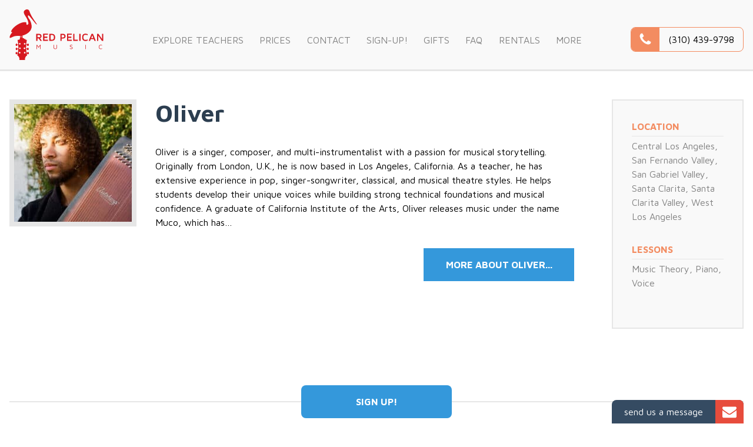

--- FILE ---
content_type: text/html; charset=UTF-8
request_url: https://www.redpelicanmusic.com/locations/santa-clarita/
body_size: 4845
content:
<!DOCTYPE html><html lang="en"><head><meta charset="utf-8"><meta name="viewport" content="width=device-width, initial-scale=1, minimum-scale=1"><link media="all" href="https://www.redpelicanmusic.com/wp-content/cache/autoptimize/css/autoptimize_c3724ce08994a99b9f87d123c0612c72.css" rel="stylesheet"><title>Santa Clarita Archives - Red Pelican Music</title><meta name='robots' content='index, follow, max-image-preview:large, max-snippet:-1, max-video-preview:-1' /><style>img:is([sizes="auto" i], [sizes^="auto," i]) { contain-intrinsic-size: 3000px 1500px }</style><link rel="canonical" href="https://www.redpelicanmusic.com/locations/santa-clarita/" /><meta property="og:locale" content="en_US" /><meta property="og:type" content="article" /><meta property="og:title" content="Santa Clarita Archives - Red Pelican Music" /><meta property="og:url" content="https://www.redpelicanmusic.com/locations/santa-clarita/" /><meta property="og:site_name" content="Red Pelican Music" /><meta name="twitter:card" content="summary_large_image" /><meta name="twitter:site" content="@redpelicanmusic" /> <script type="application/ld+json" class="yoast-schema-graph">{"@context":"https://schema.org","@graph":[{"@type":"CollectionPage","@id":"https://www.redpelicanmusic.com/locations/santa-clarita/","url":"https://www.redpelicanmusic.com/locations/santa-clarita/","name":"Santa Clarita Archives - Red Pelican Music","isPartOf":{"@id":"https://www.redpelicanmusic.com/#website"},"primaryImageOfPage":{"@id":"https://www.redpelicanmusic.com/locations/santa-clarita/#primaryimage"},"image":{"@id":"https://www.redpelicanmusic.com/locations/santa-clarita/#primaryimage"},"thumbnailUrl":"https://www.redpelicanmusic.com/wp-content/uploads/2025/02/Oliver.jpg","breadcrumb":{"@id":"https://www.redpelicanmusic.com/locations/santa-clarita/#breadcrumb"},"inLanguage":"en-US"},{"@type":"ImageObject","inLanguage":"en-US","@id":"https://www.redpelicanmusic.com/locations/santa-clarita/#primaryimage","url":"https://www.redpelicanmusic.com/wp-content/uploads/2025/02/Oliver.jpg","contentUrl":"https://www.redpelicanmusic.com/wp-content/uploads/2025/02/Oliver.jpg","width":300,"height":300,"caption":"Oliver - Red Pelican Music"},{"@type":"BreadcrumbList","@id":"https://www.redpelicanmusic.com/locations/santa-clarita/#breadcrumb","itemListElement":[{"@type":"ListItem","position":1,"name":"Home","item":"https://www.redpelicanmusic.com/"},{"@type":"ListItem","position":2,"name":"Santa Clarita"}]},{"@type":"WebSite","@id":"https://www.redpelicanmusic.com/#website","url":"https://www.redpelicanmusic.com/","name":"Red Pelican Music","description":"Play the music you love!","publisher":{"@id":"https://www.redpelicanmusic.com/#organization"},"potentialAction":[{"@type":"SearchAction","target":{"@type":"EntryPoint","urlTemplate":"https://www.redpelicanmusic.com/?s={search_term_string}"},"query-input":{"@type":"PropertyValueSpecification","valueRequired":true,"valueName":"search_term_string"}}],"inLanguage":"en-US"},{"@type":"Organization","@id":"https://www.redpelicanmusic.com/#organization","name":"Red Pelican Music","url":"https://www.redpelicanmusic.com/","logo":{"@type":"ImageObject","inLanguage":"en-US","@id":"https://www.redpelicanmusic.com/#/schema/logo/image/","url":"https://www.redpelicanmusic.com/wp-content/uploads/2016/05/cropped-Red-Pelican-Music-Logo.jpg","contentUrl":"https://www.redpelicanmusic.com/wp-content/uploads/2016/05/cropped-Red-Pelican-Music-Logo.jpg","width":512,"height":512,"caption":"Red Pelican Music"},"image":{"@id":"https://www.redpelicanmusic.com/#/schema/logo/image/"},"sameAs":["http://www.facebook.com/redpelicanmusic","https://x.com/redpelicanmusic"]}]}</script> <link rel='dns-prefetch' href='//js.hs-scripts.com' /><link rel='dns-prefetch' href='//cdn.polyfill.io' /><link rel='dns-prefetch' href='//fonts.googleapis.com' /><link rel="alternate" type="application/rss+xml" title="Red Pelican Music &raquo; Santa Clarita Location Feed" href="https://www.redpelicanmusic.com/locations/santa-clarita/feed/" /><link rel='stylesheet' id='fonts-css' href='https://fonts.googleapis.com/css?family=Maven+Pro:400,700%7cCrimson+Text:400,400italic' type='text/css' media='all' /><link rel="https://api.w.org/" href="https://www.redpelicanmusic.com/wp-json/" /><link rel="EditURI" type="application/rsd+xml" title="RSD" href="https://www.redpelicanmusic.com/xmlrpc.php?rsd" />  <script>(function(w,d,s,l,i){w[l]=w[l]||[];w[l].push({'gtm.start':
new Date().getTime(),event:'gtm.js'});var f=d.getElementsByTagName(s)[0],
j=d.createElement(s),dl=l!='dataLayer'?'&l='+l:'';j.async=true;j.src=
'https://www.googletagmanager.com/gtm.js?id='+i+dl;f.parentNode.insertBefore(j,f);
})(window,document,'script','dataLayer','GTM-5XMGTRZ');</script> 			 <script class="hsq-set-content-id" data-content-id="listing-page">var _hsq = _hsq || [];
				_hsq.push(["setContentType", "listing-page"]);</script> <style media="screen">.simplesocialbuttons.simplesocialbuttons_inline .ssb-fb-like, .simplesocialbuttons.simplesocialbuttons_inline amp-facebook-like {
	  margin: ;
	}
		 /*inline margin*/
	
	
	
	
	
		.simplesocialbuttons.simplesocialbuttons_inline.simplesocial-round-icon button{
	  margin: ;
	}

	
			 /*margin-digbar*/</style><meta property="og:title" content="Oliver - Red Pelican Music" /><meta property="og:description" content="Oliver is a singer, composer, and multi-instrumentalist with a passion for musical storytelling. Originally from London, U.K., he is now based in Los Angeles, California. As a teacher, he has extensive experience in pop, singer-songwriter, classical, and musical theatre styles. He helps students develop their unique voices while building strong technical foundations and musical confidence. A graduate of California Institute&hellip;" /><meta property="og:url" content="https://www.redpelicanmusic.com/teachers/oliver/" /><meta property="og:site_name" content="Red Pelican Music" /><meta property="og:image" content="https://www.redpelicanmusic.com/wp-content/uploads/2025/02/Oliver.jpg" /><meta name="twitter:card" content="summary_large_image" /><meta name="twitter:description" content="Oliver is a singer, composer, and multi-instrumentalist with a passion for musical storytelling. Originally from London, U.K., he is now based in Los Angeles, California. As a teacher, he has extensive experience in pop, singer-songwriter, classical, and musical theatre styles. He helps students develop their unique voices while building strong technical foundations and musical confidence. A graduate of California Institute&hellip;" /><meta name="twitter:title" content="Oliver - Red Pelican Music" /><meta property="twitter:image" content="https://www.redpelicanmusic.com/wp-content/uploads/2025/02/Oliver.jpg" /><link rel="icon" href="https://www.redpelicanmusic.com/wp-content/uploads/2016/05/cropped-logo_bird-32x32.png" sizes="32x32" /><link rel="icon" href="https://www.redpelicanmusic.com/wp-content/uploads/2016/05/cropped-logo_bird-192x192.png" sizes="192x192" /><link rel="apple-touch-icon" href="https://www.redpelicanmusic.com/wp-content/uploads/2016/05/cropped-logo_bird-180x180.png" /><meta name="msapplication-TileImage" content="https://www.redpelicanmusic.com/wp-content/uploads/2016/05/cropped-logo_bird-270x270.png" /><style type="text/css" id="wp-custom-css">.all-teachers {
    display: none;
}
.lesson-names span:last-child {display:none;}
.lesson-names span:first-of-type {display:none;}

.instruments__link{opacity:1;
padding: 1.5rem 0.5rem !important;
}

.postid-348 .lesson-names span:first-of-type {
    display: inline-block;
}
.postid-348 .lesson-names span:nth-of-type(2n + 2) {
    display: none;
}</style></head><body class="archive tax-location term-santa-clarita term-67"><header class="header"><div class="wrap"> <a class="header__logo" href="https://www.redpelicanmusic.com"> <span class="header__logo__image"> <span class="svgstore svgstore--logo"> <svg> <use xlink:href="https://www.redpelicanmusic.com/wp-content/themes/rpm/dist/img/svgstore.svg#logo"></use> </svg> </span> </span> <span class="header__logo__text">Red Pelican Music</span> </a> <a class="header__nav-toggle" href="#"> <span class="header__nav-toggle__image"> <span class="svgstore svgstore--bars"> <svg> <use xlink:href="https://www.redpelicanmusic.com/wp-content/themes/rpm/dist/img/svgstore.svg#bars"></use> </svg> </span> </span> <span class="header__nav-toggle__text">Navigation</span> </a><ul id="menu-header" class="header__nav"><li id="menu-item-362" class="menu-item menu-item-type-post_type menu-item-object-page menu-item-362"><a href="https://www.redpelicanmusic.com/explore-teachers/">Explore teachers</a></li><li id="menu-item-706" class="menu-item menu-item-type-post_type menu-item-object-page menu-item-706"><a href="https://www.redpelicanmusic.com/prices/">Prices</a></li><li id="menu-item-417" class="menu-item menu-item-type-post_type menu-item-object-page menu-item-417"><a href="https://www.redpelicanmusic.com/contact/">Contact</a></li><li id="menu-item-1424" class="menu-item menu-item-type-custom menu-item-object-custom menu-item-1424"><a href="https://www.redpelicanmusic.com/sign-up/">Sign-Up!</a></li><li id="menu-item-352" class="menu-item menu-item-type-post_type menu-item-object-page menu-item-352"><a href="https://www.redpelicanmusic.com/gifts/">Gifts</a></li><li id="menu-item-378" class="menu-item menu-item-type-post_type menu-item-object-page menu-item-378"><a href="https://www.redpelicanmusic.com/faq/">FAQ</a></li><li id="menu-item-1307" class="menu-item menu-item-type-post_type menu-item-object-page menu-item-1307"><a href="https://www.redpelicanmusic.com/rentals/">Rentals</a></li><li id="menu-item-336" class="menu-item menu-item-type-post_type menu-item-object-page menu-item-has-children menu-item-336"><a href="https://www.redpelicanmusic.com/more/">More</a><ul class="sub-menu"><li id="menu-item-373" class="menu-item menu-item-type-post_type menu-item-object-page menu-item-373"><a href="https://www.redpelicanmusic.com/opportunities/">Teach with us!</a></li><li id="menu-item-382" class="menu-item menu-item-type-post_type menu-item-object-page menu-item-382"><a href="https://www.redpelicanmusic.com/about/">About</a></li><li id="menu-item-334" class="menu-item menu-item-type-taxonomy menu-item-object-category menu-item-334"><a href="https://www.redpelicanmusic.com/blog/">Blog</a></li><li id="menu-item-384" class="menu-item menu-item-type-post_type menu-item-object-page menu-item-384"><a href="https://www.redpelicanmusic.com/log-in/">Log-in</a></li></ul></li></ul> <a class="header__call" href="tel:+13104399798"> <span class="header__call__image"> <span class="svgstore svgstore--phone"> <svg> <use xlink:href="https://www.redpelicanmusic.com/wp-content/themes/rpm/dist/img/svgstore.svg#phone"></use> </svg> </span> </span> <span class="header__call__text">(310) 439-9798</span> </a></div></header> <a id="teachers"></a><div class="teacher"><div class="wrap"><div class="main"><div class="teacher__top"> <a href="https://www.redpelicanmusic.com/teachers/oliver/"><img width="200" height="200" src="https://www.redpelicanmusic.com/wp-content/uploads/2025/02/Oliver-200x200.jpg" class="teacher__image wp-post-image" alt="Oliver - Red Pelican Music" decoding="async" loading="lazy" srcset="https://www.redpelicanmusic.com/wp-content/uploads/2025/02/Oliver-200x200.jpg 200w, https://www.redpelicanmusic.com/wp-content/uploads/2025/02/Oliver-150x150.jpg 150w, https://www.redpelicanmusic.com/wp-content/uploads/2025/02/Oliver-130x130.jpg 130w, https://www.redpelicanmusic.com/wp-content/uploads/2025/02/Oliver.jpg 300w" sizes="auto, (max-width: 200px) 100vw, 200px" /></a><h2 class="teacher__heading"> <a href="https://www.redpelicanmusic.com/teachers/oliver/">Oliver</a></h2><p class="teacher__excerpt">Oliver is a singer, composer, and multi-instrumentalist with a passion for musical storytelling. Originally from London, U.K., he is now based in Los Angeles, California. As a teacher, he has extensive experience in pop, singer-songwriter, classical, and musical theatre styles. He helps students develop their unique voices while building strong technical foundations and musical confidence. A graduate of California Institute of the Arts, Oliver releases music under the name Muco, which has&hellip;</p></div></div><div class="sidebar"><div class="teacher__sidebar"><div class="teacher__sidebar__item"><div class="teacher__sidebar__heading">Location</div><div class="teacher__sidebar__text"><a href="https://www.redpelicanmusic.com/locations/central-los-angeles/" rel="tag">Central Los Angeles</a>, <a href="https://www.redpelicanmusic.com/locations/san-fernando-valley/" rel="tag">San Fernando Valley</a>, <a href="https://www.redpelicanmusic.com/locations/san-gabriel-valley/" rel="tag">San Gabriel Valley</a>, <a href="https://www.redpelicanmusic.com/locations/santa-clarita/" rel="tag">Santa Clarita</a>, <a href="https://www.redpelicanmusic.com/locations/santa-clarita-valley/" rel="tag">Santa Clarita Valley</a>, <a href="https://www.redpelicanmusic.com/locations/west-los-angeles/" rel="tag">West Los Angeles</a></div></div><div class="teacher__sidebar__item"><div class="teacher__sidebar__heading">Lessons</div><div class="teacher__sidebar__text lesson-names"> <a href="https://www.redpelicanmusic.com/lessons/los-angeles/all-teachers/" rel="tag" class="all-teachers">All Teachers</a><span>,</span> <a href="https://www.redpelicanmusic.com/lessons/los-angeles/music-theory/" rel="tag" class="music-theory">Music Theory</a><span>,</span> <a href="https://www.redpelicanmusic.com/lessons/los-angeles/piano/" rel="tag" class="piano">Piano</a><span>,</span> <a href="https://www.redpelicanmusic.com/lessons/los-angeles/voice/" rel="tag" class="voice">Voice</a><span>,</span></div></div></div></div><div class="main"><div class="teacher__more"> <a class="button" href="https://www.redpelicanmusic.com/teachers/oliver/">More about Oliver...</a></div></div></div></div><div class="cta"><div class="wrap"><div class="cta__container"> <a class="cta__button" href="/sign-up/">Sign Up!</a></div></div></div><footer class="footer"><div class="footer__top"><div class="wrap"><div class="footer__top__wrap"><div class="footer__lessons"><div class="footer__heading">Popular Lessons</div><ul class="footer__nav"><li class="footer__nav__item--half"><a href="https://www.redpelicanmusic.com/lessons/los-angeles/all-teachers/">All Teachers</a></li><li class="footer__nav__item--half"><a href="https://www.redpelicanmusic.com/lessons/los-angeles/banjo/">Banjo</a></li><li class="footer__nav__item--half"><a href="https://www.redpelicanmusic.com/lessons/los-angeles/bass/">Bass</a></li><li class="footer__nav__item--half"><a href="https://www.redpelicanmusic.com/lessons/los-angeles/composition/">Composition</a></li><li class="footer__nav__item--half"><a href="https://www.redpelicanmusic.com/lessons/los-angeles/dobro/">Dobro</a></li><li class="footer__nav__item--half"><a href="https://www.redpelicanmusic.com/lessons/los-angeles/drums/">Drums</a></li><li class="footer__nav__item--half"><a href="https://www.redpelicanmusic.com/lessons/los-angeles/guitar/">Guitar</a></li><li class="footer__nav__item--half"><a href="https://www.redpelicanmusic.com/lessons/los-angeles/mandolin/">Mandolin</a></li><li class="footer__nav__item--half"><a href="https://www.redpelicanmusic.com/lessons/los-angeles/music-production/">Music &amp; Album Production</a></li><li class="footer__nav__item--half"><a href="https://www.redpelicanmusic.com/lessons/los-angeles/music-theory/">Music Theory</a></li><li class="footer__nav__item--half"><a href="https://www.redpelicanmusic.com/lessons/los-angeles/piano/">Piano</a></li><li class="footer__nav__item--half"><a href="https://www.redpelicanmusic.com/lessons/los-angeles/saxophone/">Saxophone</a></li><li class="footer__nav__item--half"><a href="https://www.redpelicanmusic.com/lessons/los-angeles/songwriting/">Songwriting</a></li><li class="footer__nav__item--half"><a href="https://www.redpelicanmusic.com/lessons/los-angeles/synthesizers/">Synthesizers</a></li><li class="footer__nav__item--half"><a href="https://www.redpelicanmusic.com/lessons/los-angeles/trumpet/">Trumpet</a></li><li class="footer__nav__item--half"><a href="https://www.redpelicanmusic.com/lessons/los-angeles/ukulele/">Ukulele</a></li><li class="footer__nav__item--half"><a href="https://www.redpelicanmusic.com/lessons/los-angeles/violin/">Violin</a></li><li class="footer__nav__item--half"><a href="https://www.redpelicanmusic.com/lessons/los-angeles/voice/">Voice</a></li><li class="footer__nav__item--half"><a href="https://www.redpelicanmusic.com/lessons/los-angeles/woodwinds/">Woodwinds</a></li></ul></div><div class="footer__section"><div class="footer__heading">Sitemap</div><ul id="menu-sitemap" class="footer__nav"><li id="menu-item-330" class="menu-item menu-item-type-post_type menu-item-object-page menu-item-home menu-item-330"><a href="https://www.redpelicanmusic.com/">Home</a></li><li id="menu-item-363" class="menu-item menu-item-type-post_type menu-item-object-page menu-item-363"><a href="https://www.redpelicanmusic.com/explore-teachers/">Explore teachers</a></li><li id="menu-item-707" class="menu-item menu-item-type-post_type menu-item-object-page menu-item-707"><a href="https://www.redpelicanmusic.com/prices/">Prices</a></li><li id="menu-item-364" class="menu-item menu-item-type-post_type menu-item-object-page menu-item-364"><a href="https://www.redpelicanmusic.com/sign-up/">Sign-Up!</a></li><li id="menu-item-365" class="menu-item menu-item-type-post_type menu-item-object-page menu-item-365"><a href="https://www.redpelicanmusic.com/gifts/">Gifts</a></li><li id="menu-item-376" class="menu-item menu-item-type-post_type menu-item-object-page menu-item-376"><a href="https://www.redpelicanmusic.com/faq/">FAQ</a></li><li id="menu-item-1306" class="menu-item menu-item-type-post_type menu-item-object-page menu-item-1306"><a href="https://www.redpelicanmusic.com/rentals/">Rentals</a></li><li id="menu-item-418" class="menu-item menu-item-type-post_type menu-item-object-page menu-item-418"><a href="https://www.redpelicanmusic.com/contact/">Contact</a></li></ul><div class="footer__heading">More</div><ul id="menu-more" class="footer__nav"><li id="menu-item-381" class="menu-item menu-item-type-post_type menu-item-object-page menu-item-381"><a href="https://www.redpelicanmusic.com/about/">About</a></li><li id="menu-item-332" class="menu-item menu-item-type-taxonomy menu-item-object-category menu-item-332"><a href="https://www.redpelicanmusic.com/blog/">Blog</a></li><li id="menu-item-377" class="menu-item menu-item-type-post_type menu-item-object-page menu-item-377"><a href="https://www.redpelicanmusic.com/opportunities/">Teach with us!</a></li><li id="menu-item-385" class="menu-item menu-item-type-post_type menu-item-object-page menu-item-385"><a href="https://www.redpelicanmusic.com/log-in/">Log-in</a></li><li id="menu-item-1437" class="menu-item menu-item-type-custom menu-item-object-custom menu-item-1437"><a target="_blank" href="https://www.ensembleschools.com/blog/wpautoterms/privacy-policy/">Privacy Policy</a></li></ul></div><div class="footer__section"><div class="footer__heading">About</div><div class="footer__contact"><div class="footer__contact__title">Red Pelican Music</div> <a class="footer__contact__item" href="tel:+13104399798"> <span class="footer__contact__icon"> <span class="svgstore svgstore--phone"> <svg> <use xlink:href="https://www.redpelicanmusic.com/wp-content/themes/rpm/dist/img/svgstore.svg#phone"></use> </svg> </span> </span>(310) 439-9798 </a> <a class="footer__contact__item" href="mailto:team@redpelicanmusic.com"> <span class="footer__contact__icon"> <span class="svgstore svgstore--envelope"> <svg> <use xlink:href="https://www.redpelicanmusic.com/wp-content/themes/rpm/dist/img/svgstore.svg#envelope"></use> </svg> </span> </span>team@redpelicanmusic.com </a></div><ul class="footer__social"><li class="footer__social__item"> <a class="footer__social__link" href="https://www.facebook.com/redpelicanmusic"> <span class="svgstore svgstore--facebook"> <svg> <use xlink:href="https://www.redpelicanmusic.com/wp-content/themes/rpm/dist/img/svgstore.svg#facebook"></use> </svg> </span> </a></li><li class="footer__social__item"> <a class="footer__social__link" href="https://twitter.com/redpelicanmusic"> <span class="svgstore svgstore--twitter"> <svg> <use xlink:href="https://www.redpelicanmusic.com/wp-content/themes/rpm/dist/img/svgstore.svg#twitter"></use> </svg> </span> </a></li><li class="footer__social__item"> <a class="footer__social__link" href="https://www.youtube.com/user/redpelicanmusic"> <span class="svgstore svgstore--youtube"> <svg> <use xlink:href="https://www.redpelicanmusic.com/wp-content/themes/rpm/dist/img/svgstore.svg#youtube"></use> </svg> </span> </a></li><li class="footer__social__item"> <a class="footer__social__link" href="https://www.yelp.com/biz/red-pelican-music-los-angeles-2"> <span class="svgstore svgstore--yelp"> <svg> <use xlink:href="https://www.redpelicanmusic.com/wp-content/themes/rpm/dist/img/svgstore.svg#yelp"></use> </svg> </span> </a></li><li class="footer__social__item"> <a class="footer__social__link" href="https://goo.gl/maps/LjNYQa5xDuP2"> <span class="svgstore svgstore--google"> <svg> <use xlink:href="https://www.redpelicanmusic.com/wp-content/themes/rpm/dist/img/svgstore.svg#google"></use> </svg> </span> </a></li></ul></div></div></div></div><div class="footer__bottom"><div class="wrap footer__bottom__wrap"><div class="footer__copyright"> &copy; 2026 Red Pelican LLC. All Rights Reserved.</div> <a class="footer__button footer__button--call" href="tel:+13104399798"> <span class="footer__button__text">call us</span> <span class="footer__button__image"> <span class="svgstore svgstore--phone"> <svg> <use xlink:href="https://www.redpelicanmusic.com/wp-content/themes/rpm/dist/img/svgstore.svg#phone"></use> </svg> </span> </span> </a> <a class="footer__button footer__button--email" href="https://www.redpelicanmusic.com/send-us-message/"> <span class="footer__button__text">send us a message</span> <span class="footer__button__image"> <span class="svgstore svgstore--envelope"> <svg> <use xlink:href="https://www.redpelicanmusic.com/wp-content/themes/rpm/dist/img/svgstore.svg#envelope"></use> </svg> </span> </span> </a></div></div></footer>  <script type="text/javascript">(function(d,s,i,r) {
if (d.getElementById(i)){return;}
var n=d.createElement(s),e=d.getElementsByTagName(s)[0];
n.id=i;n.src='//js.hs-analytics.net/analytics/'+(Math.ceil(new Date()/r)*r)+'/6930526.js';
e.parentNode.insertBefore(n, e);
})(document,"script","hs-analytics",300000);</script>  <script type="text/javascript" id="leadin-script-loader-js-js-extra">var leadin_wordpress = {"userRole":"visitor","pageType":"archive","leadinPluginVersion":"11.3.16"};</script> <script type="text/javascript" src="https://js.hs-scripts.com/6930526.js?integration=WordPress&amp;ver=11.3.16" id="leadin-script-loader-js-js"></script> <script type="text/javascript" id="ssb-front-js-js-extra">var SSB = {"ajax_url":"https:\/\/www.redpelicanmusic.com\/wp-admin\/admin-ajax.php","fb_share_nonce":"aec7dffb5f"};</script> <script type="text/javascript" src="https://cdnjs.cloudflare.com/polyfill/v2/polyfill.min.js" id="polyfill-js"></script> <script defer src="https://www.redpelicanmusic.com/wp-content/cache/autoptimize/js/autoptimize_24a54b6b298bec25d2057e6238926149.js"></script><script>(function(){function c(){var b=a.contentDocument||a.contentWindow.document;if(b){var d=b.createElement('script');d.innerHTML="window.__CF$cv$params={r:'9c1c2e3d6fc63f27',t:'MTc2OTA1NDgwNy4wMDAwMDA='};var a=document.createElement('script');a.nonce='';a.src='/cdn-cgi/challenge-platform/scripts/jsd/main.js';document.getElementsByTagName('head')[0].appendChild(a);";b.getElementsByTagName('head')[0].appendChild(d)}}if(document.body){var a=document.createElement('iframe');a.height=1;a.width=1;a.style.position='absolute';a.style.top=0;a.style.left=0;a.style.border='none';a.style.visibility='hidden';document.body.appendChild(a);if('loading'!==document.readyState)c();else if(window.addEventListener)document.addEventListener('DOMContentLoaded',c);else{var e=document.onreadystatechange||function(){};document.onreadystatechange=function(b){e(b);'loading'!==document.readyState&&(document.onreadystatechange=e,c())}}}})();</script></body></html>

--- FILE ---
content_type: application/javascript
request_url: https://7b287b8f22de41dfac65e7a68dd4f4d1.js.ubembed.com/
body_size: 1023
content:
(function(s){s.src="https://assets.ubembed.com/universalscript/releases/v0.184.0/bundle.js";s.addEventListener("load",function(){ube.init({"environment":"production","geoData":{"latitude":39.96118,"longitude":-82.99879,"continentCode":"NA","countryCode":"US","regionCode":"OH","city":"columbus"},"ubCode":"7b287b8f22de41dfac65e7a68dd4f4d1","matchingRules":[{"embUuid":"8ea5a29a-bd51-4851-b149-d5fb404e941a","version":"a47fd50c87ab40c381062e34d33fbe95","published":{"version":"a47fd50c87ab40c381062e34d33fbe95","status":"current"},"event":{"type":"published","timestamp":1732592813673},"parentVersion":"51e9ce209ae343d49ce21ff368c27a3e","schemaVersion":19,"meta":{"env":"production","creatorUserUuid":"6c4ca6d6-aac0-45ef-97db-e4ba081eb7e7","originalUrlChoice":""},"ubCode":"7b287b8f22de41dfac65e7a68dd4f4d1","clientUuid":"dab10af0-56c1-4371-b764-df2e353df419","id":"07541bf7180f4920b71e525aa95f810e","rule":{"cookieTargets":{"enabled":false,"rules":[]},"urlTargets":{"rules":[{"type":"everywhere","visibility":"show","value":""},{"type":"contains","visibility":"hide","value":"gift"},{"type":"contains","visibility":"hide","value":"thank"},{"type":"contains","visibility":"hide","value":"sign"},{"type":"contains","visibility":"hide","value":"contact"},{"type":"contains","visibility":"hide","value":"try"}],"domain":"www.redpelicanmusic.com"},"geoTargets":{"enabled":false,"rules":[]},"scheduling":{"enabled":true,"startTime":1732568100000,"endTime":1735534800000},"referrerTargets":{"enabled":false,"rules":[]},"trigger":{"name":"timed","parameters":[{"name":"delay","value":"2"}]},"variants":[{"weight":1,"letter":"a","trackingId":"f7b4d09a49984dea8c5e026ca942c440","dimensions":{"mobile":{"width":320,"height":292},"desktopEnabled":true,"desktop":{"width":758,"height":500},"mobileEnabled":true},"display":{"name":"overlay"}}],"integrations":{"googleAnalytics":{"enabled":false,"customEventLabel":"","appendVariant":false}},"frequency":{"name":"showOnce","parameters":[{"name":"viewCountBelow","value":"1"}]}},"type":"embeddable"}]});});document.head.appendChild(s);})(document.createElement("script"));

--- FILE ---
content_type: image/svg+xml
request_url: https://www.redpelicanmusic.com/wp-content/themes/rpm/dist/img/svgstore.svg
body_size: 11918
content:
<svg xmlns="http://www.w3.org/2000/svg" xmlns:xlink="http://www.w3.org/1999/xlink"><symbol id="angle-down" viewBox="0 0 1792 1792"><path d="M1395 736q0 13-10 23l-466 466q-10 10-23 10t-23-10L407 759q-10-10-10-23t10-23l50-50q10-10 23-10t23 10l393 393 393-393q10-10 23-10t23 10l50 50q10 10 10 23z"/></symbol><symbol id="arrow-down" viewBox="0 0 45.38 64.17"><path d="M22.4 51.79c.22-.01.42.08.57.2l1.26.99c.15.12.25.3.25.46.01.17-.09.35-.24.48L12.51 63.95c-.15.13-.38.22-.58.22-.21 0-.43-.08-.58-.21L.21 54.41a.585.585 0 01-.21-.46c0-.16.11-.35.26-.47l1.26-1.03c.15-.12.37-.22.57-.22.19-.01.4.08.54.2L12 60.34l9.83-8.33c.15-.12.37-.22.57-.22z" fill-rule="evenodd"/><path d="M11.88 53.544a1.5 1.5 0 01-1.5-1.5v-9a1.5 1.5 0 113 0v9a1.5 1.5 0 01-1.5 1.5zm0-15a1.5 1.5 0 01-1.5-1.5V33.5c0-1.942.125-3.837.369-5.632a1.5 1.5 0 012.972.404 38.963 38.963 0 00-.34 5.228v3.543a1.5 1.5 0 01-1.5 1.5zm1.683-14.804a1.5 1.5 0 01-1.425-1.971c1.01-3.064 2.472-5.881 4.343-8.372A1.502 1.502 0 0118.88 15.2c-1.675 2.229-2.985 4.754-3.892 7.508a1.503 1.503 0 01-1.425 1.032zm8.217-12.296a1.498 1.498 0 01-.976-2.64c2.293-1.963 4.964-3.651 7.937-5.016a1.5 1.5 0 011.252 2.726c-2.721 1.249-5.156 2.786-7.238 4.568a1.488 1.488 0 01-.975.362zm13.219-6.872a1.5 1.5 0 01-.416-2.941C39.735.145 43.669.006 43.833 0a1.502 1.502 0 011.546 1.45A1.5 1.5 0 0143.929 3c-.037 0-3.747.138-8.514 1.514-.14.04-.28.059-.416.059z"/></symbol><symbol id="arrow-left" viewBox="0 0 101.93 76.815"><path d="M3.586 66.02l11.98 9.21-1.219 1.585L0 65.786l14.757-8.55 1.003 1.731z"/><path d="M19.284 67.668c-4.843 0-9.89-.085-15.152-.256l-1-.033.065-1.999.999.032c54.905 1.783 87.526-6.075 94.338-22.723C105.832 24.856 81.73 2.373 81.486 2.148l-.736-.677L82.105 0l.735.678c1.04.957 25.363 23.663 17.544 42.771-6.583 16.09-33.844 24.219-81.1 24.219z"/></symbol><symbol id="arrow-right" viewBox="0 0 164.999 24.557"><path d="M154.5 17.222c-.179 0-.362-.033-.539-.101a214.126 214.126 0 00-6.061-2.232 1.5 1.5 0 01.995-2.831 217.06 217.06 0 016.146 2.264 1.5 1.5 0 01-.541 2.9zM1.501 17.22a1.5 1.5 0 01-.624-2.864c.138-.063 3.456-1.571 9.503-3.614a1.5 1.5 0 11.96 2.842c-5.884 1.988-9.184 3.486-9.217 3.5a1.498 1.498 0 01-.622.136zm142.159-3.848a1.5 1.5 0 01-.464-.074 210.756 210.756 0 00-9.512-2.846 1.5 1.5 0 01.792-2.894c3.224.882 6.469 1.854 9.646 2.886a1.5 1.5 0 01-.462 2.928zm-128.038-1.24a1.502 1.502 0 01-.438-2.935c3.137-.96 6.405-1.868 9.714-2.697a1.5 1.5 0 11.73 2.91c-3.259.817-6.477 1.71-9.565 2.655a1.504 1.504 0 01-.441.067zm113.622-2.89a1.5 1.5 0 01-.362-.044 213.33 213.33 0 00-9.689-2.164 1.499 1.499 0 11.584-2.942 213.48 213.48 0 019.828 2.195 1.499 1.499 0 01-.361 2.956zM30.127 8.3a1.501 1.501 0 01-.328-2.964c3.25-.731 6.573-1.398 9.876-1.981a1.5 1.5 0 11.522 2.954 212.784 212.784 0 00-9.738 1.954 1.578 1.578 0 01-.332.037zm84.444-2.151c-.085 0-.172-.007-.259-.022a211.353 211.353 0 00-9.818-1.471 1.5 1.5 0 01.374-2.976c3.319.417 6.669.919 9.959 1.492a1.5 1.5 0 01-.256 2.977zm-69.702-.63a1.5 1.5 0 01-.225-2.983c3.3-.505 6.66-.94 9.986-1.295a1.5 1.5 0 11.318 2.984c-3.282.35-6.596.78-9.851 1.278-.076.01-.152.016-.228.016zm54.845-1.417c-.051 0-.103-.002-.154-.008-3.27-.333-6.6-.594-9.898-.775a1.5 1.5 0 01-1.416-1.58c.045-.828.757-1.477 1.58-1.416 3.345.183 6.723.447 10.039.786a1.5 1.5 0 01-.151 2.993zm-39.947-.343a1.5 1.5 0 01-.123-2.995C62.98.484 66.361.28 69.695.154a1.513 1.513 0 011.556 1.442 1.501 1.501 0 01-1.442 1.556c-3.288.124-6.624.327-9.914.6a1.128 1.128 0 01-.128.007zm24.983-.653h-.048a216.942 216.942 0 00-9.93-.083c-.84-.031-1.51-.65-1.522-1.478A1.5 1.5 0 0174.728.023c3.303-.048 6.71-.021 10.067.084a1.499 1.499 0 01-.045 2.999z"/><path d="M147.437 24.557l-.773-2.9 14.549-3.88-6.765-11.596 2.591-1.511 7.756 13.295c.235.404.269.895.091 1.328a1.496 1.496 0 01-1 .877l-16.449 4.387z"/></symbol><symbol id="bars" viewBox="0 0 1792 1792"><path d="M1664 1344v128q0 26-19 45t-45 19H192q-26 0-45-19t-19-45v-128q0-26 19-45t45-19h1408q26 0 45 19t19 45zm0-512v128q0 26-19 45t-45 19H192q-26 0-45-19t-19-45V832q0-26 19-45t45-19h1408q26 0 45 19t19 45zm0-512v128q0 26-19 45t-45 19H192q-26 0-45-19t-19-45V320q0-26 19-45t45-19h1408q26 0 45 19t19 45z"/></symbol><symbol id="bullhorn" viewBox="0 0 1792 1792"><path d="M1664 640q53 0 90.5 37.5T1792 768t-37.5 90.5T1664 896v384q0 52-38 90t-90 38q-417-347-812-380-58 19-91 66t-31 100.5 40 92.5q-20 33-23 65.5t6 58 33.5 55 48 50T768 1566q-29 58-111.5 83T488 1660.5 356 1605q-7-23-29.5-87.5t-32-94.5-23-89-15-101 3.5-98.5 22-110.5H160q-66 0-113-47T0 864V672q0-66 47-113t113-47h480q435 0 896-384 52 0 90 38t38 90v384zm-128 604V290q-394 302-768 343v270q377 42 768 341z"/></symbol><symbol id="calendar" viewBox="0 0 1792 1792"><path d="M192 1664h288v-288H192v288zm352 0h320v-288H544v288zm-352-352h288V992H192v320zm352 0h320V992H544v320zM192 928h288V640H192v288zm736 736h320v-288H928v288zM544 928h320V640H544v288zm768 736h288v-288h-288v288zm-384-352h320V992H928v320zM576 448V160q0-13-9.5-22.5T544 128h-64q-13 0-22.5 9.5T448 160v288q0 13 9.5 22.5T480 480h64q13 0 22.5-9.5T576 448zm736 864h288V992h-288v320zM928 928h320V640H928v288zm384 0h288V640h-288v288zm32-480V160q0-13-9.5-22.5T1312 128h-64q-13 0-22.5 9.5T1216 160v288q0 13 9.5 22.5t22.5 9.5h64q13 0 22.5-9.5t9.5-22.5zm384-64v1280q0 52-38 90t-90 38H192q-52 0-90-38t-38-90V384q0-52 38-90t90-38h128v-96q0-66 47-113T480 0h64q66 0 113 47t47 113v96h384v-96q0-66 47-113t113-47h64q66 0 113 47t47 113v96h128q52 0 90 38t38 90z"/></symbol><symbol id="caret-right" viewBox="0 0 1792 1792"><path d="M1152 896q0 26-19 45l-448 448q-19 19-45 19t-45-19-19-45V448q0-26 19-45t45-19 45 19l448 448q19 19 19 45z"/></symbol><symbol id="envelope" viewBox="0 0 1792 1792"><path d="M1792 710v794q0 66-47 113t-113 47H160q-66 0-113-47T0 1504V710q44 49 101 87 362 246 497 345 57 42 92.5 65.5t94.5 48 110 24.5h2q51 0 110-24.5t94.5-48 92.5-65.5q170-123 498-345 57-39 100-87zm0-294q0 79-49 151t-122 123q-376 261-468 325-10 7-42.5 30.5t-54 38-52 32.5-57.5 27-50 9h-2q-23 0-50-9t-57.5-27-52-32.5-54-38T639 1015q-91-64-262-182.5T172 690q-62-42-117-115.5T0 438q0-78 41.5-130T160 256h1472q65 0 112.5 47t47.5 113z"/></symbol><symbol id="facebook" viewBox="0 0 1792 1792"><path d="M1343 12v264h-157q-86 0-116 36t-30 108v189h293l-39 296h-254v759H734V905H479V609h255V391q0-186 104-288.5T1115 0q147 0 228 12z"/></symbol><symbol id="flag" viewBox="0 0 1792 1792"><path d="M320 256q0 72-64 110v1266q0 13-9.5 22.5T224 1664h-64q-13 0-22.5-9.5T128 1632V366q-64-38-64-110 0-53 37.5-90.5T192 128t90.5 37.5T320 256zm1472 64v763q0 25-12.5 38.5T1740 1149q-215 116-369 116-61 0-123.5-22t-108.5-48-115.5-48-142.5-22q-192 0-464 146-17 9-33 9-26 0-45-19t-19-45V474q0-32 31-55 21-14 79-43 236-120 421-120 107 0 200 29t219 88q38 19 88 19 54 0 117.5-21t110-47 88-47 54.5-21q26 0 45 19t19 45z"/></symbol><symbol id="gift" viewBox="0 0 1792 1792"><path d="M1056 1356V640H736v716q0 25 18 38.5t46 13.5h192q28 0 46-13.5t18-38.5zM600 512h195L669 351q-26-31-69-31-40 0-68 28t-28 68 28 68 68 28zm688-96q0-40-28-68t-68-28q-43 0-69 31L998 512h194q40 0 68-28t28-68zm376 256v320q0 14-9 23t-23 9h-96v416q0 40-28 68t-68 28H352q-40 0-68-28t-28-68v-416h-96q-14 0-23-9t-9-23V672q0-14 9-23t23-9h440q-93 0-158.5-65.5T376 416t65.5-158.5T600 192q107 0 168 77l128 165 128-165q61-77 168-77 93 0 158.5 65.5T1416 416t-65.5 158.5T1192 640h440q14 0 23 9t9 23z"/></symbol><symbol id="google-logo" viewBox="0 0 1000 328.56"><path d="M246.11 116.18H129.54v34.591h82.673c-4.084 48.506-44.44 69.192-82.533 69.192-48.736 0-91.264-38.346-91.264-92.092 0-52.357 40.54-92.679 91.371-92.679 39.217 0 62.326 25 62.326 25l24.22-25.081S185.246.503 128.549.503C56.352.502.499 61.436.499 127.253c0 64.493 52.539 127.38 129.89 127.38 68.031 0 117.83-46.604 117.83-115.52 0-14.539-2.11-22.942-2.11-22.942z" fill="#4285f4"/><path d="M341.6 91.129c-47.832 0-82.111 37.395-82.111 81.008 0 44.258 33.249 82.348 82.673 82.348 44.742 0 81.397-34.197 81.397-81.397 0-54.098-42.638-81.959-81.959-81.959zm.476 32.083c23.522 0 45.812 19.017 45.812 49.66 0 29.993-22.195 49.552-45.92 49.552-26.068 0-46.633-20.878-46.633-49.79 0-28.292 20.31-49.422 46.74-49.422z" fill="#ea4335"/><path d="M520.18 91.129c-47.832 0-82.111 37.395-82.111 81.008 0 44.258 33.249 82.348 82.673 82.348 44.742 0 81.397-34.197 81.397-81.397 0-54.098-42.638-81.959-81.959-81.959zm.476 32.083c23.522 0 45.812 19.017 45.812 49.66 0 29.993-22.195 49.552-45.92 49.552-26.068 0-46.633-20.878-46.633-49.79 0-28.292 20.31-49.422 46.74-49.422z" fill="#fbbc05"/><path d="M695.34 91.215c-43.904 0-78.414 38.453-78.414 81.613 0 49.163 40.009 81.765 77.657 81.765 23.279 0 35.657-9.24 44.796-19.847v16.106c0 28.18-17.11 45.055-42.936 45.055-24.949 0-37.463-18.551-41.812-29.078l-31.391 13.123c11.136 23.547 33.554 48.103 73.463 48.103 43.652 0 76.922-27.495 76.922-85.159V96.126H739.38v13.836c-10.53-11.347-24.93-18.745-44.04-18.745zm3.178 32.018c21.525 0 43.628 18.38 43.628 49.768 0 31.904-22.056 49.487-44.104 49.487-23.406 0-45.185-19.005-45.185-49.184 0-31.358 22.619-50.071 45.66-50.071z" fill="#4285f4"/><path d="M925.89 91.02c-41.414 0-76.187 32.95-76.187 81.57 0 51.447 38.759 81.959 80.165 81.959 34.558 0 55.768-18.906 68.426-35.845l-28.235-18.787c-7.327 11.371-19.576 22.484-40.018 22.484-22.962 0-33.52-12.574-40.061-24.754l109.52-45.444-5.686-13.318c-10.58-26.08-35.26-47.86-67.92-47.86zm1.427 31.413c14.923 0 25.663 7.934 30.224 17.447l-73.14 30.57c-3.152-23.667 19.27-48.017 42.916-48.017z" fill="#ea4335"/><path d="M797.49 249.7h35.975V8.95H797.49z" fill="#34a853"/></symbol><symbol id="google" viewBox="0 0 1792 1792"><path d="M1237 1339q0-25-7-49t-14.5-42-27-41.5-29.5-35-38.5-34.5-36.5-29-41.5-30-36.5-26q-16-2-49-2-53 0-104.5 7t-107 25-97 46-68.5 74.5-27 105.5q0 56 23.5 102t61 75.5 87 50 100 29T926 1573q58 0 111.5-13t99-39 73-73 27.5-109zm-117-858q0-59-17-125.5t-48-129T971 123 854 82q-42 0-82.5 19.5T705 154q-46 59-46 160 0 46 10 97.5t31.5 103 52 92.5 75 67 96.5 26q37 0 77.5-16.5T1067 640q53-56 53-159zM1008 0h417l-137 88h-132q75 63 113 133t38 160q0 72-24.5 129.5t-59.5 93-69.5 65-59 61.5-24.5 66q0 36 32 70.5t77 68 90.5 73.5 77.5 104 32 142q0 91-49 173-71 122-209.5 179.5T822 1664q-132 0-246.5-41.5T403 1485q-36-59-36-131 0-81 44.5-150T530 1089q131-82 404-100-32-41-47.5-73.5T871 842q0-40 21-85-46 4-68 4-148 0-249.5-96.5T473 420q0-82 36-159t99-131q76-66 182-98t218-32z"/></symbol><symbol id="home" viewBox="0 0 1792 1792"><path d="M1472 992v480q0 26-19 45t-45 19h-384v-384H768v384H384q-26 0-45-19t-19-45V992q0-1 .5-3t.5-3l575-474 575 474q1 2 1 6zm223-69l-62 74q-8 9-21 11h-3q-13 0-21-7L896 424l-692 577q-12 8-24 7-13-2-21-11l-62-74q-8-10-7-23.5t11-21.5l719-599q32-26 76-26t76 26l244 204V288q0-14 9-23t23-9h192q14 0 23 9t9 23v408l219 182q10 8 11 21.5t-7 23.5z"/></symbol><symbol id="logo" viewBox="0 0 171.479 92.691"><path d="M50.92 51.06v-4.14h2.65c1.37 0 2.59.3 2.59 2.07 0 1.75-1.22 2.07-2.59 2.07h-2.65zm4.72 1.61c1.26-.36 2.8-1.27 2.8-3.74 0-2.74-1.77-4.21-4.81-4.21h-4.99v12.9h2.28v-4.59h2.15l3.16 4.59H59l-3.36-4.95zm5.72-8.16v13.06H70V55.6h-6.36v-3.46h5.52v-2.2h-5.52v-3.46H70v-1.97zm15.76 11.08h-2.2v-8.81h2.2c2.78 0 3.9 1.27 3.9 4.41 0 3.12-1.12 4.4-3.9 4.4zm0-10.79h-4.48v12.76h4.48c4.11 0 6.18-2.09 6.18-6.37 0-4.3-2.07-6.39-6.18-6.39zm20.35 6.54h-2.32v-4.43h2.32c2.17 0 2.64.88 2.64 2.2 0 1.34-.47 2.23-2.64 2.23zm.17-6.63h-4.76v12.91h2.27v-4.3h2.49c3.02 0 4.74-1.49 4.74-4.21 0-2.77-1.72-4.4-4.74-4.4zm7.38-.2v13.06h8.64V55.6h-6.36v-3.46h5.51v-2.2h-5.51v-3.46h6.36v-1.97zm11.28 13.13h8.57v-2.22h-6.3V44.75h-2.27zm11.27-12.89h2.28v12.87h-2.28zm11.45 11.14c-2.06 0-3.97-.57-3.97-4.71s1.91-4.7 3.97-4.7c1.41 0 2.65.36 3.75.88v-2.12c-1.18-.44-2.5-.73-3.97-.73-2.78 0-6.02 1.07-6.02 6.67s3.24 6.68 6.02 6.68c1.47 0 2.79-.29 3.97-.73V55c-1.1.53-2.34.89-3.75.89zm10.25-3.4l1.96-5.1 1.95 5.1h-3.91zm5.93 5.13h2.53l-5.2-12.87h-2.59l-5.2 12.87h2.53l1.2-3.16H154l1.2 3.16zm4.75-12.87v12.87h2.28v-9.61l6.7 9.61h2.55V44.75h-2.27v9.53l-6.67-9.53zM21.47 48.42l-.29.08-.73.01v2.86l.99.04.03-2.99zm9.2-22.96c-.13 1.99.59 4.05 2.94 1.94 1.2-1.08.69-3.18.04-5.67-1.1-4.17-3.73-7.6-6.04-11.59C25.34 6.23 24.8 2.4 29.63.46c2.55-1.02 5.59-.5 6.71 3.12 2.47 7.98 8.23 15.52 12.88 22.55 1.75 2.65-.73 1.01-1.66.06L37.22 13.31c-4.18-5.21-4.93-.44-1.95 3.43 3.14 4.08 5.69 11.57 4.82 16.77-1.26 7.58-9.61 12.68-16.51 14.39.12 2.79-.57 4.16 1.09 4.75 1.11.41 1.37.22 1.7.77.51.86.96.97 1.68.99 1.96.06 1.52.8.43 1.29-.6.26-1.02.3-1.41.45-1.14.42-1.14.68-2.55.68-2.01 0-2.45 0-3.45-.95-.61-.58-.89-.76-1.36-.81-1.05-.12-1.16-.04-1.24-.63-.11-.87-.03-.9.57-1.53l-.18-4.36c-2.4.06-4.94-.11-7.32.17-4.33.5-5.13 1.45-9.35 3.18-4.96 2.02-.39-7.39 2.87-9.93-2.43-.8-2.92-.98-1.54-3.63 3.81-7.29 17.94-16.39 26.03-14.84.75.14 1.19.67 1.12 1.96zM14.26 64.09h2.79v1.18h-2.79zm.13 7.59h2.78v1.18h-2.78zm-.29 7.77h2.78v1.19H14.1z" clip-rule="evenodd" fill-rule="evenodd"/><path clip-rule="evenodd" d="M28.92 71.68h2.78v.25c.16-.97.83-1.7 1.63-1.7.92 0 1.67.97 1.67 2.17 0 1.19-.75 2.17-1.67 2.17-.8 0-1.47-.73-1.63-1.71h-2.78v-1.18zm.28 7.77h2.79v.26c.16-.98.83-1.71 1.63-1.71.92 0 1.67.97 1.67 2.17s-.75 2.17-1.67 2.17c-.8 0-1.47-.73-1.63-1.7H29.2v-1.19zM12.63 62.64c-.92 0-1.67.97-1.67 2.17 0 1.19.75 2.17 1.67 2.17.92 0 1.67-.98 1.67-2.17 0-1.2-.75-2.17-1.67-2.17zm.13 7.59c-.93 0-1.67.97-1.67 2.17 0 1.19.74 2.17 1.67 2.17.92 0 1.67-.98 1.67-2.17 0-1.2-.75-2.17-1.67-2.17zM12.47 78c-.92 0-1.67.97-1.67 2.17s.75 2.17 1.67 2.17c.92 0 1.67-.97 1.67-2.17S13.39 78 12.47 78zm20.99-15.36c.92 0 1.67.97 1.67 2.17 0 1.19-.75 2.17-1.67 2.17-.8 0-1.47-.73-1.63-1.71h-2.79v-1.18h2.79v.25c.16-.97.83-1.7 1.63-1.7z" fill-rule="evenodd"/><path d="M23.031 52.813c-3.15 0-4.709 3.812-8.469 2.812 1.92 9.85 2.01 19.392-.53 28.563 2.64 1.62 4.324 4.097 3.874 8.437l5.125.063 5.156-.063c-.45-4.34 1.214-6.817 3.844-8.438-2.53-9.17-2.42-18.712-.5-28.562-3.76 1-5.34-2.813-8.5-2.813zm-4.469 8.75c.83 0 1.5.68 1.5 1.5s-.67 1.468-1.5 1.468-1.5-.649-1.5-1.469c0-.82.67-1.5 1.5-1.5zm8.97 0c.83 0 1.5.68 1.5 1.5s-.67 1.468-1.5 1.468-1.5-.649-1.5-1.469c0-.82.67-1.5 1.5-1.5zm-8.657 8.25c.82 0 1.5.648 1.5 1.468s-.68 1.5-1.5 1.5c-.83 0-1.5-.68-1.5-1.5s.67-1.469 1.5-1.469zm8.344 0c.83 0 1.5.648 1.5 1.468s-.67 1.5-1.5 1.5-1.5-.68-1.5-1.5.67-1.469 1.5-1.469zm-8.813 8.03c.83 0 1.5.68 1.5 1.5s-.67 1.5-1.5 1.5-1.5-.68-1.5-1.5.67-1.5 1.5-1.5zm9.25 0c.83 0 1.5.68 1.5 1.5s-.67 1.5-1.5 1.5-1.5-.68-1.5-1.5.67-1.5 1.5-1.5z" fill-rule="evenodd"/><path d="M49.41 64.97v7.71h.83v-6.35L53 70.26l2.77-3.93v6.35h.83v-7.71h-.9L53 68.89l-2.69-3.92zm36.47 0v4.54c0 1.63-.76 2.42-2.33 2.42s-2.33-.79-2.33-2.42v-4.54h-.84v4.49c0 2.08 1.12 3.24 3.17 3.24s3.16-1.16 3.16-3.24v-4.49h-.83zm25.16 2.09c0-.83.7-1.28 1.95-1.28.81 0 1.46.24 1.81.47v-.84c-.42-.24-1.09-.46-1.89-.46-2.01 0-2.7 1.1-2.7 2.11 0 2.52 4.33 1.41 4.33 3.61 0 1-1.1 1.2-2.01 1.2-1.08 0-1.81-.31-2.26-.6v.88c.55.29 1.31.54 2.32.54 1.76 0 2.78-.76 2.78-2.02 0-2.87-4.33-1.96-4.33-3.61zm27.83-2.09h.83v7.71h-.83zm25.16 3.85c0-2.13.88-3.08 2.85-3.08.79 0 1.55.15 2.27.45v-.79c-.75-.3-1.54-.45-2.36-.45-2.39 0-3.59 1.32-3.59 3.87 0 2.56 1.2 3.88 3.59 3.88.81 0 1.61-.15 2.36-.44v-.79c-.72.29-1.48.44-2.27.44-1.97 0-2.85-.95-2.85-3.09z" clip-rule="evenodd" fill-rule="evenodd"/></symbol><symbol id="map-marker" viewBox="0 0 1792 1792"><path d="M1152 640q0-106-75-181t-181-75-181 75-75 181 75 181 181 75 181-75 75-181zm256 0q0 109-33 179l-364 774q-16 33-47.5 52t-67.5 19-67.5-19-46.5-52L417 819q-33-70-33-179 0-212 150-362t362-150 362 150 150 362z"/></symbol><symbol id="minus" viewBox="0 0 1792 1792"><path d="M1600 736v192q0 40-28 68t-68 28H288q-40 0-68-28t-28-68V736q0-40 28-68t68-28h1216q40 0 68 28t28 68z"/></symbol><symbol id="music" viewBox="0 0 1792 1792"><path d="M1664 224v1120q0 50-34 89t-86 60.5-103.5 32-96.5 10.5-96.5-10.5-103.5-32-86-60.5-34-89 34-89 86-60.5 103.5-32 96.5-10.5q105 0 192 39V654L768 891v709q0 50-34 89t-86 60.5-103.5 32T448 1792t-96.5-10.5-103.5-32-86-60.5-34-89 34-89 86-60.5 103.5-32T448 1408q105 0 192 39V480q0-31 19-56.5t49-35.5l832-256q12-4 28-4 40 0 68 28t28 68z"/></symbol><symbol id="phone" viewBox="0 0 1792 1792"><path d="M1600 1240q0 27-10 70.5t-21 68.5q-21 50-122 106-94 51-186 51-27 0-52.5-3.5T1151 1520t-47.5-14.5-55.5-20.5-49-18q-98-35-175-83-128-79-264.5-215.5T344 904q-48-77-83-175-3-9-18-49t-20.5-55.5T208 577t-12.5-57.5T192 467q0-92 51-186 56-101 106-122 25-11 68.5-21t70.5-10q14 0 21 3 18 6 53 76 11 19 30 54t35 63.5 31 53.5q3 4 17.5 25t21.5 35.5 7 28.5q0 20-28.5 50t-62 55-62 53-28.5 46q0 9 5 22.5t8.5 20.5 14 24 11.5 19q76 137 174 235t235 174q2 1 19 11.5t24 14 20.5 8.5 22.5 5q18 0 46-28.5t53-62 55-62 50-28.5q14 0 28.5 7t35.5 21.5 25 17.5q25 15 53.5 31t63.5 35 54 30q70 35 76 53 3 7 3 21z"/></symbol><symbol id="play-circle" viewBox="0 0 1792 1792"><path d="M896 128q209 0 385.5 103T1561 510.5 1664 896t-103 385.5-279.5 279.5T896 1664t-385.5-103T231 1281.5 128 896t103-385.5T510.5 231 896 128zm384 823q32-18 32-55t-32-55L736 521q-31-19-64-1-32 19-32 56v640q0 37 32 56 16 8 32 8 17 0 32-9z"/></symbol><symbol id="plus" viewBox="0 0 1792 1792"><path d="M1600 736v192q0 40-28 68t-68 28h-416v416q0 40-28 68t-68 28H800q-40 0-68-28t-28-68v-416H288q-40 0-68-28t-28-68V736q0-40 28-68t68-28h416V224q0-40 28-68t68-28h192q40 0 68 28t28 68v416h416q40 0 68 28t28 68z"/></symbol><symbol id="quote-right" viewBox="0 0 1792 1792"><path d="M832 320v704q0 104-40.5 198.5T682 1386t-163.5 109.5T320 1536h-64q-26 0-45-19t-19-45v-128q0-26 19-45t45-19h64q106 0 181-75t75-181v-32q0-40-28-68t-68-28H256q-80 0-136-56T64 704V320q0-80 56-136t136-56h384q80 0 136 56t56 136zm896 0v704q0 104-40.5 198.5T1578 1386t-163.5 109.5T1216 1536h-64q-26 0-45-19t-19-45v-128q0-26 19-45t45-19h64q106 0 181-75t75-181v-32q0-40-28-68t-68-28h-224q-80 0-136-56t-56-136V320q0-80 56-136t136-56h384q80 0 136 56t56 136z"/></symbol><symbol id="send" viewBox="0 0 1792 1792"><path d="M1764 11q33 24 27 64l-256 1536q-5 29-32 45-14 8-31 8-11 0-24-5l-453-185-242 295q-18 23-49 23-13 0-22-4-19-7-30.5-23.5T640 1728v-349l864-1059-1069 925-395-162q-37-14-40-55-2-40 32-59L1696 9q15-9 32-9 20 0 36 11z"/></symbol><symbol id="share" viewBox="0 0 1792 1792"><path d="M1792 640q0 26-19 45l-512 512q-19 19-45 19t-45-19-19-45V896H928q-98 0-175.5 6t-154 21.5-133 42.5-105.5 69.5-80 101-48.5 138.5-17.5 181q0 55 5 123 0 6 2.5 23.5t2.5 26.5q0 15-8.5 25t-23.5 10q-16 0-28-17-7-9-13-22t-13.5-30-10.5-24Q0 1286 0 1120q0-199 53-333 162-403 875-403h224V128q0-26 19-45t45-19 45 19l512 512q19 19 19 45z"/></symbol><symbol id="skype" viewBox="0 0 1792 1792"><path d="M1301 1063q0-50-19.5-91.5T1233 903t-73-49-82.5-34-87.5-23l-104-24q-30-7-44-10.5T807 751t-30-16-16.5-21-7.5-30q0-77 144-77 43 0 77 12t54 28.5 38 33.5 40 29 48 12q47 0 75.5-32t28.5-77q0-55-56-99.5T1060 446t-182-23q-68 0-132 15.5t-119.5 47-89 87T504 701q0 61 19 106.5t56 75.5 80 48.5T762 964l146 36q90 22 112 36 32 20 32 60 0 39-40 64.5T907 1186q-51 0-91.5-16t-65-38.5-45.5-45-46-38.5-54-16q-50 0-75.5 30t-25.5 75q0 92 122 157.5t291 65.5q73 0 140-18.5t122.5-53.5 88.5-93.5 33-131.5zm363 217q0 159-112.5 271.5T1280 1664q-130 0-234-80-77 16-150 16-143 0-273.5-55.5t-225-150-150-225T192 896q0-73 16-150-80-104-80-234 0-159 112.5-271.5T512 128q130 0 234 80 77-16 150-16 143 0 273.5 55.5t225 150 150 225T1600 896q0 73-16 150 80 104 80 234z"/></symbol><symbol id="stars" viewBox="0 0 150 150"><path d="M65.59 110.319l7.17 21.52-17.59-12.91-4.03-2.96-4.04 2.96-17.59 12.91 7.17-21.52 1.55-4.62-3.88-2.96-14.16-10.79h21.73l1.66-4.44 7.56-20.27 7.55 20.27 1.66 4.44h21.73l-14.16 10.79-3.87 2.96 1.54 4.62zm-.5-25.19l-13.95-37.4-13.95 37.4H0l30.22 23.03-13.95 41.84 34.87-25.57L86 150l-13.94-41.84 30.21-23.03H65.09zm51.44-34.379l-4.03-2.95-4.03 2.95-8.29 6.08 3.45-10.35 1.53-4.6-3.84-2.96-6.31-4.86H107l1.66-4.43 3.84-10.24 3.85 10.24 1.65 4.43h11.99l-6.31 4.86-3.84 2.96 1.53 4.6 3.45 10.35-8.29-6.08zM150 27.24h-27.27L112.5 0l-10.23 27.24H75l22.16 17.08L86.93 75l25.57-18.75L138.07 75l-10.23-30.68L150 27.24z" fill-rule="evenodd"/></symbol><symbol id="twitter" viewBox="0 0 1792 1792"><path d="M1684 408q-67 98-162 167 1 14 1 42 0 130-38 259.5T1369.5 1125 1185 1335.5t-258 146-323 54.5q-271 0-496-145 35 4 78 4 225 0 401-138-105-2-188-64.5T285 1033q33 5 61 5 43 0 85-11-112-23-185.5-111.5T172 710v-4q68 38 146 41-66-44-105-115t-39-154q0-88 44-163 121 149 294.5 238.5T884 653q-8-38-8-74 0-134 94.5-228.5T1199 256q140 0 236 102 109-21 205-78-37 115-142 178 93-10 186-50z"/></symbol><symbol id="user" viewBox="0 0 1792 1792"><path d="M1600 1405q0 120-73 189.5t-194 69.5H459q-121 0-194-69.5T192 1405q0-53 3.5-103.5t14-109T236 1084t43-97.5 62-81 85.5-53.5T538 832q9 0 42 21.5t74.5 48 108 48T896 971t133.5-21.5 108-48 74.5-48 42-21.5q61 0 111.5 20t85.5 53.5 62 81 43 97.5 26.5 108.5 14 109 3.5 103.5zm-320-893q0 159-112.5 271.5T896 896 624.5 783.5 512 512t112.5-271.5T896 128t271.5 112.5T1280 512z"/></symbol><symbol id="yelp-logo" viewBox="0 0 184 90"><path d="M181.063 49.884c-1.18-.889-1.37-1.03-8.44-3.35 6.12-1.5 6.39-1.66 7.47-2.38 2.46-1.66 3.77-4.42 3.58-7.42l-.023-.33c-.501-4.8-6.69-13.9-10.8-15.9-2.75-1.31-5.8-1.12-8.21.488-1.13.752-1.28.851-5.94 7.2-.45-7.42-1.32-20.5-1.54-21.7l-.049-.275-.072-.275c-.791-2.87-3.04-5.03-6.03-5.78-4.98-1.24-18.2 2.47-21.7 6.12-2.08 2.17-2.88 5.08-2.16 7.82l.144.545.244.505c.335.696 1.23 2.17 8.88 14.2l2.82 4.44c-6.84-2.8-7.11-2.81-8.53-2.82-2.7-.12-5.41 1.32-7.03 3.88l-.031.048c-.842 1.35-1.36 3.2-1.69 5.12-2.2-2.98-5.52-5.36-10.6-6.34-3.57-.72-6.92-.29-10.1.988-2.89-1.84-6.86-2.06-10.2-.16a8.433 8.433 0 00-2.4 2.02v-4.08l-.316-2.42-.097-.435c-.669-2.63-2.65-4.84-5.3-5.93l-.025-.012c-2.91-1.17-6.18-.895-8.95.764-2.95 1.75-4.47 4.64-4.47 8.6v8.31a16.144 16.144 0 00-3.89-4.22c-4.14-3.14-9.7-4.2-16.1-3.06-3.69.64-6.78 2.26-9.22 4.61-.04-.077-.078-.17-.12-.246-1.24-2.22-3.25-3.75-5.83-4.42-4.31-1.18-9.78.282-12 7.99l-.868 2.95c-.989-1.82-3.55-6.77-3.66-6.92-2.31-3.5-6.93-5.02-11.1-3.37-4 1.5-6.31 5.02-6.31 9.15 0 1.3.226 2.66.703 4.04l.117.34s8.21 16.7 10.6 21.6c-3.81 1-6.53 3.85-6.97 7.76-.045.373-.07.744-.07 1.12 0 2.48 1.03 4.85 2.92 6.6 2.87 2.65 7.33 3.52 12.6 2.45 5.69-1.12 8.97-4.55 11.3-11.8l3.49-11c1.14 4.62 3.2 7.64 5.16 9.57 2.82 2.79 7.99 5.88 16.5 4.72 6.35-.89 10.7-3.73 13.1-7.07l.151.803c.68 2.38 2.52 4.5 4.99 5.63a9.685 9.685 0 008.2-.058c1.37-.594 2.53-1.54 3.44-2.71v3.46c0 5.72 3.3 8.15 5.27 9.08a9.892 9.892 0 008.33.238c2.53-1.1 4.41-3.18 5.15-5.72l.111-.385.342-2.36v-1.01c3.44.352 7.02-.208 10.2-1.84 1.39-.726 2.62-1.6 3.71-2.6h2.32c1.26.666 2.7 1.08 4.24 1.08 1.55 0 2.98-.412 4.25-1.08h6.72c4.46 2.51 11 4.41 14.5 3.82 3.01-.535 5.37-2.47 6.37-5.18l.052-.135c.424-1.23.492-1.46.52-8.43 3.82 6.18 4.02 6.34 5.09 7.18 2.3 1.8 5.34 2.2 8.14 1.07 4.49-1.8 11.4-10.5 12-15.3.06-.42.09-.841.09-1.25 0-2.51-1.08-4.83-3.02-6.38zm-69.7-16.3c.01.006.014.006.024.006.01.002.017.002.023.002l-.048-.009zm60.6 39.2h-.006c-.007 0-.013.007-.018.007l.024-.007z" stroke="#bdbcbc" stroke-width=".625" fill="none"/><path d="M127.063 40.884c-1.09 1.74-1.55 7.23-1.17 10.9.133 1.2.347 2.2.663 2.8.436.828 1.17 1.32 2 1.35.53.025.861-.065 10.9-3.3 0 0 4.47-1.42 4.49-1.43 1.11-.288 1.86-1.31 1.94-2.62.07-1.34-.627-2.53-1.77-2.96l-3.15-1.28c-10.8-4.46-11.3-4.63-11.8-4.64-.832-.037-1.58.388-2.09 1.19m24.987 32.99c.176-.51.195-.855.224-11.4 0 0 .023-4.67.028-4.72.07-1.14-.665-2.18-1.88-2.65-1.25-.485-2.6-.188-3.35.752 0 0-2.2 2.62-2.21 2.62-7.57 8.9-7.89 9.31-8.07 9.84-.114.306-.16.638-.119.965.046.471.254.945.611 1.37 1.75 2.09 10.2 5.19 12.9 4.73.938-.166 1.62-.698 1.91-1.48m16.956-4.027c2.54-1.01 8.08-8.06 8.47-10.8.13-.945-.164-1.75-.814-2.28-.422-.32-.754-.444-10.8-3.75l-4.47-1.48c-1.06-.416-2.28-.031-3.1.98-.85 1.04-.985 2.4-.302 3.44l1.78 2.89c5.96 9.69 6.42 10.4 6.85 10.7.668.515 1.51.608 2.38.254m-5.994-24.954c11.4-2.76 11.9-2.91 12.3-3.2.692-.468 1.04-1.24.975-2.2 0-.034.01-.061 0-.095-.292-2.8-5.21-10.1-7.63-11.3-.858-.41-1.72-.384-2.42.09-.441.295-.77.72-6.88 9.09 0 0-2.77 3.77-2.8 3.8-.725.886-.736 2.16-.027 3.25.736 1.13 1.98 1.68 3.13 1.36 0 0-.048.08-.062.098.565-.212 1.57-.461 3.41-.898m-10.996-8.995c-.196-4.53-1.56-24.7-1.72-25.6-.231-.85-.89-1.45-1.84-1.69-2.91-.724-14.1 2.4-16.1 4.53-.662.688-.91 1.54-.711 2.3.325.666 14.1 22.4 14.1 22.4 2.04 3.31 3.71 2.8 4.25 2.63.541-.168 2.2-.685 2.01-4.54" fill="#e9e9e9"/><path d="M128.063 37.884c-1.09 1.74-1.55 7.24-1.17 10.9.131 1.2.35 2.2.664 2.8.435.828 1.17 1.32 2 1.35.535.029.869-.064 10.9-3.3 0 0 4.47-1.42 4.49-1.43 1.12-.28 1.87-1.3 1.94-2.62.072-1.34-.623-2.53-1.76-2.96 0 0-3.15-1.28-3.16-1.28-10.8-4.46-11.3-4.63-11.8-4.64-.831-.031-1.58.39-2.09 1.19m23.986 33.99c.175-.506.195-.855.224-11.4 0 0 .026-4.67.028-4.72.072-1.14-.666-2.18-1.88-2.65-1.25-.479-2.59-.18-3.34.76 0 0-2.2 2.62-2.21 2.62-7.58 8.89-7.89 9.3-8.07 9.83a2.1 2.1 0 00-.12.97c.045.47.256.936.611 1.37 1.76 2.09 10.2 5.19 12.9 4.73.936-.172 1.61-.698 1.9-1.48m17.957-4.03c2.54-1.01 8.08-8.06 8.47-10.8.135-.944-.16-1.76-.81-2.27-.426-.32-.755-.446-10.8-3.74l-4.47-1.48c-1.06-.412-2.28-.031-3.1.982-.849 1.04-.98 2.4-.3 3.44l1.77 2.89c5.97 9.69 6.42 10.4 6.85 10.7.661.522 1.51.61 2.39.252m-6-24.974c11.4-2.76 11.9-2.91 12.3-3.21.69-.464 1.04-1.24.979-2.2 0-.032.005-.06 0-.095-.292-2.8-5.21-10.1-7.63-11.3-.856-.412-1.72-.384-2.42.093-.442.289-.77.72-6.88 9.08 0 0-2.76 3.77-2.8 3.8-.73.884-.735 2.16-.027 3.24.738 1.12 1.98 1.68 3.13 1.36 0 0-.047.08-.06.096.561-.215 1.57-.46 3.4-.896m-10.992-8.968c-.195-4.52-1.56-24.7-1.72-25.6-.235-.845-.891-1.45-1.85-1.69-2.91-.724-14.1 2.4-16.1 4.53-.661.691-.91 1.55-.71 2.3.324.671 14.1 22.4 14.1 22.4 2.04 3.31 3.71 2.8 4.25 2.63.542-.169 2.2-.68 2.01-4.54" fill="#b3212c"/><path d="M11.063 80.884c1.44 1.33 4.16 1.7 7.47 1.03 3.11-.618 5.03-2 6.89-7.89l9.22-29c.475-1.54.437-2.87-.106-3.87-.445-.799-1.19-1.34-2.23-1.62-1.64-.45-3.7-.406-4.99 4.01l-4.84 16.4s-9.86-18.6-9.87-18.6c-.62-1.25-2.44-2.14-4.3-1.4-2.43.92-3.23 3.1-2.26 5.9 0 0 12 24.4 12 24.5 0 0 .325.868.325 1.01 0 0 .108.665.108.688-.024.94-.337 1.73-.9 2.26-.553.516-1.32.79-2.22.75 0 0-1.87-.04-2.01-.04-1.92.236-3.13 1.34-3.33 3.05-.134 1.09.218 2.06 1.02 2.8m48.023-26.978h-12.8c-.35-.254-.518-.68-.26-1.96.166-.67.339-1.28.855-2.12.162-.252.339-.512.502-.77.94-1.19 2.21-1.95 3.66-2.29 4.52-1.1 7.66 1.19 8.18 5.1.248 1.7.086 2.04-.09 2.04zm7.89-2.24c-.413-4.19-2.03-7.46-4.68-9.46-2.82-2.14-6.82-2.83-11.5-1.98-5.93 1.03-9.49 5.27-10.3 12.3-1 8.37.373 14.7 4 18.2 2.74 2.7 6.77 3.78 11.7 3.11 7.01-.982 10.2-4.83 10.2-7.26 0-1.79-1.08-3.2-2.67-3.41-.912-.186-1.68 0-3.38 1.51-2.45 2.14-5.29 3-7.8 2.36-1.92-.485-3.41-1.81-4.09-3.62 0 0-.301-1.2-.285-1.06-.205-1.08-.3-2.14.365-2.58l.179-.12h15.4c1.42 0 2.14-.186 2.56-.632.845-.94.778-3.62.412-7.37m13.999-21.748c-1.22-.496-2.6-.36-3.8.358-1.16.685-1.64 1.73-1.64 3.62v36.7s.2 1.31.22 1.37c.263.918.942 1.69 1.88 2.12 1.04.48 2.24.474 3.32-.031 1.34-.578 2.13-1.92 2.13-3.58v-36.8s-.232-1.78-.232-1.81c-.218-.856-.92-1.59-1.87-1.98m28.992 37.033c-5.09 0-5.89-4.52-6.06-7.92-.01-.012-.067-2-.067-2s.057-1.48.057-1.53c.334-5.89 1.55-8.22 4.66-8.86 2.09-.486 3.68-.249 4.88.714 1.8 1.44 2.59 4.52 2.52 9.63-.055 5.98-1.09 9.97-5.99 9.97zm.375-27c-3.41-.694-6.32-.114-9.12 1.78 0 0-.315.26-.437.33l-.247.126-.77.34-.216-.856-.184-.31-.066-.193-.02-.06s-.187-.249-.213-.288c-.804-1.25-2.99-1.83-4.96-.7-.962.543-1.52 1.32-1.52 3.62v36c0 1.97.618 3.2 1.97 3.85 1.14.575 2.43.62 3.53.143.94-.406 1.63-1.14 1.88-2.02l.224-1.54v-6.24l-.061-1 .027-.299.034-.14.375-1.19 1.13.751s.281.185.404.314l.336.222c.005.005.394.232.394.232.007 0 .364.171.364.171 3.02 1.43 7.07 1.26 10.3-.418 4.1-2.14 6.12-5.93 6.59-12.3.98-12.7-1.95-18.8-9.77-20.3m15.651 29.975h.421c.343 0 .663-.02.663-.406 0-.34-.292-.382-.559-.382h-.527v.79zm-.342-1.1h.902c.584 0 .863.218.863.708 0 .438-.283.622-.648.664l.708 1.09h-.372l-.67-1.06h-.44v1.06h-.341v-2.46zm.795 3.02c.993 0 1.79-.782 1.79-1.82 0-1.02-.799-1.8-1.79-1.8-1 0-1.8.784-1.8 1.82 0 1.02.797 1.8 1.8 1.8zm0-3.93c1.16 0 2.14.91 2.14 2.11 0 1.22-.977 2.13-2.14 2.13s-2.14-.909-2.14-2.1c0-1.22.97-2.13 2.14-2.13" fill="#231f20"/></symbol><symbol id="yelp" viewBox="0 0 1792 1792"><path d="M901 1319v127q-1 292-6 305-12 32-51 40-54 9-181.5-38T500 1664q-13-15-17-36-1-12 4-26 4-10 34-47t181-216q1 0 60-70 15-19 39.5-24.5t49.5 3.5q24 10 37.5 29t12.5 42zm-149-251q-3 55-52 70l-120 39q-275 88-292 88-35-2-54-36-12-25-17-75-8-76 1-166.5T248 863t56-32q13 0 202 77 70 29 115 47l84 34q23 9 35.5 30.5T752 1068zm826 297q-7 54-91.5 161T1351 1653q-37 14-63-7-14-10-184-287l-47-77q-14-21-11.5-46t19.5-46q35-43 83-26 1 1 119 40 203 66 242 79.5t47 20.5q28 22 22 61zM906 733q5 102-54 122-58 17-114-71L360 186q-8-35 19-62 41-43 207.5-89.5T811 3q40 10 49 45 3 18 22 305.5T906 733zm662 108q3 39-26 59-15 10-329 86-67 15-91 23l1-2q-23 6-46-4t-37-32q-30-47 0-87 1-1 75-102 125-171 150-204t34-39q28-19 65-2 48 23 123 133.5t81 167.5v3z"/></symbol><symbol id="youtube" viewBox="0 0 1792 1792"><path d="M1099 1244v211q0 67-39 67-23 0-45-22v-301q22-22 45-22 39 0 39 67zm338 1v46h-90v-46q0-68 45-68t45 68zm-966-218h107v-94H266v94h105v569h100v-569zm288 569h89v-494h-89v378q-30 42-57 42-18 0-21-21-1-3-1-35v-364h-89v391q0 49 8 73 12 37 58 37 48 0 102-61v54zm429-148v-197q0-73-9-99-17-56-71-56-50 0-93 54V933h-89v663h89v-48q45 55 93 55 54 0 71-55 9-27 9-100zm338-10v-13h-91q0 51-2 61-7 36-40 36-46 0-46-69v-87h179v-103q0-79-27-116-39-51-106-51-68 0-107 51-28 37-28 116v173q0 79 29 116 39 51 108 51 72 0 108-53 18-27 21-54 2-9 2-58zM918 525V315q0-69-43-69t-43 69v210q0 70 43 70t43-70zm719 751q0 234-26 350-14 59-58 99t-102 46q-184 21-555 21t-555-21q-58-6-102.5-46t-57.5-99q-26-112-26-350 0-234 26-350 14-59 58-99t103-47q183-20 554-20t555 20q58 7 102.5 47t57.5 99q26 112 26 350zM639 0h102L620 399v271H520V399q-14-74-61-212Q422 84 394 0h106l71 263zm370 333v175q0 81-28 118-37 51-106 51-67 0-105-51-28-38-28-118V333q0-80 28-117 38-51 105-51 69 0 106 51 28 37 28 117zm335-162v499h-91v-55q-53 62-103 62-46 0-59-37-8-24-8-75V171h91v367q0 33 1 35 3 22 21 22 27 0 57-43V171h91z"/></symbol></svg>